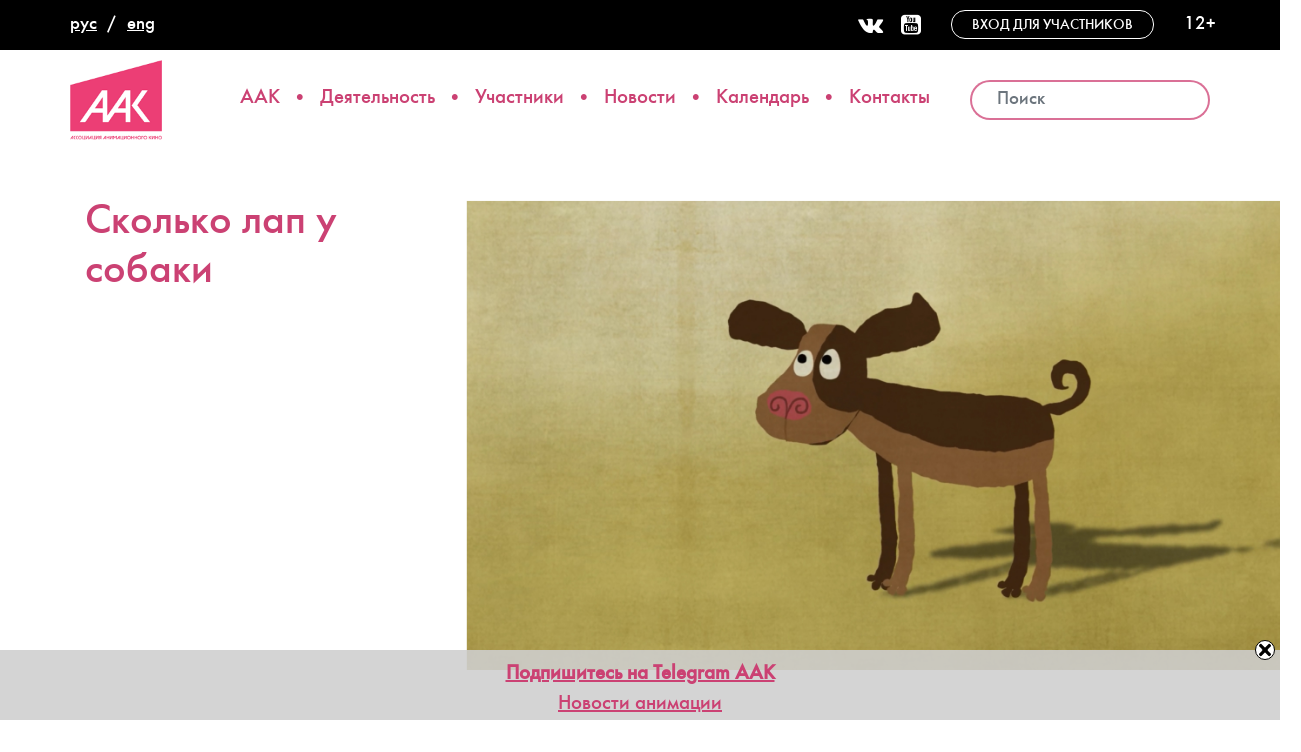

--- FILE ---
content_type: text/html; charset=UTF-8
request_url: https://aakr.ru/skolko-lap-u-sobaki/
body_size: 14123
content:
<!DOCTYPE html>
<html lang="ru-RU">
<head>
    <meta charset="UTF-8">
    <meta http-equiv="X-UA-Compatible" content="IE=edge">
    <meta name="viewport" content="width=device-width, initial-scale=1">
        <link rel="alternate" type="application/rdf+xml" title="RDF mapping" href="https://aakr.ru/feed/rdf/">
    <link rel="alternate" type="application/rss+xml" title="RSS" href="https://aakr.ru/feed/rss/">
    <link rel="alternate" type="application/rss+xml" title="Comments RSS" href="https://aakr.ru/comments/feed/">
    <link rel="shortcut icon" href="https://aakr.ru/wp-content/themes/aakr/i/logo_icon.png" type="image/png">
    <link rel="pingback" href="https://aakr.ru/xmlrpc.php" />

    
    <!--[if lt IE 9]>
    <script src="//html5shiv.googlecode.com/svn/trunk/html5.js"></script>
    <![endif]-->
    
    <title>Сколько лап у собаки &#8212; Ассоциация анимационного кино России</title>
<meta name='robots' content='max-image-preview:large, max-snippet:-1, max-video-preview:-1' />
	<style>img:is([sizes="auto" i], [sizes^="auto," i]) { contain-intrinsic-size: 3000px 1500px }</style>
	<link rel="alternate" href="https://aakr.ru/skolko-lap-u-sobaki/" hreflang="ru" />
<link rel="alternate" href="https://aakr.ru/en/how-many-paws-does-a-dog-have/" hreflang="en" />
<link rel="canonical" href="https://aakr.ru/skolko-lap-u-sobaki/">
<meta name="description" content="Действительно, сколько лап у собаки, если она радостно дает лапу каждому ребенку и взрослому, бегает по двору и играет с ребятами в мяч? Должно быть, очень мног">
<meta property="og:title" content="Сколько лап у собаки &#8212; Ассоциация анимационного кино России">
<meta property="og:type" content="article">
<meta property="og:image" content="https://aakr.ru/wp-content/uploads/2018/05/skolko-lap-u-sobaki.jpg">
<meta property="og:image:width" content="1920">
<meta property="og:image:height" content="1080">
<meta property="og:image:alt" content="Сколько-лап-у-собаки">
<meta property="og:description" content="Действительно, сколько лап у собаки, если она радостно дает лапу каждому ребенку и взрослому, бегает по двору и играет с ребятами в мяч? Должно быть, очень мног">
<meta property="og:url" content="https://aakr.ru/skolko-lap-u-sobaki/">
<meta property="og:locale" content="ru_RU">
<meta property="og:site_name" content="Ассоциация анимационного кино России">
<meta property="article:published_time" content="2018-05-28T14:56:35+03:00">
<meta property="article:modified_time" content="2020-01-09T17:24:12+03:00">
<meta property="og:updated_time" content="2020-01-09T17:24:12+03:00">
<meta property="article:section" content="Фильмы">
<meta name="twitter:card" content="summary_large_image">
<meta name="twitter:image" content="https://aakr.ru/wp-content/uploads/2018/05/skolko-lap-u-sobaki.jpg">
<link rel='dns-prefetch' href='//fonts.googleapis.com' />
<link rel="alternate" type="application/rss+xml" title="Ассоциация анимационного кино России &raquo; Лента комментариев к &laquo;Сколько лап у собаки&raquo;" href="https://aakr.ru/skolko-lap-u-sobaki/feed/" />
<script type="text/javascript">
/* <![CDATA[ */
window._wpemojiSettings = {"baseUrl":"https:\/\/s.w.org\/images\/core\/emoji\/15.0.3\/72x72\/","ext":".png","svgUrl":"https:\/\/s.w.org\/images\/core\/emoji\/15.0.3\/svg\/","svgExt":".svg","source":{"concatemoji":"https:\/\/aakr.ru\/wp-includes\/js\/wp-emoji-release.min.js?ver=6.7.4"}};
/*! This file is auto-generated */
!function(i,n){var o,s,e;function c(e){try{var t={supportTests:e,timestamp:(new Date).valueOf()};sessionStorage.setItem(o,JSON.stringify(t))}catch(e){}}function p(e,t,n){e.clearRect(0,0,e.canvas.width,e.canvas.height),e.fillText(t,0,0);var t=new Uint32Array(e.getImageData(0,0,e.canvas.width,e.canvas.height).data),r=(e.clearRect(0,0,e.canvas.width,e.canvas.height),e.fillText(n,0,0),new Uint32Array(e.getImageData(0,0,e.canvas.width,e.canvas.height).data));return t.every(function(e,t){return e===r[t]})}function u(e,t,n){switch(t){case"flag":return n(e,"\ud83c\udff3\ufe0f\u200d\u26a7\ufe0f","\ud83c\udff3\ufe0f\u200b\u26a7\ufe0f")?!1:!n(e,"\ud83c\uddfa\ud83c\uddf3","\ud83c\uddfa\u200b\ud83c\uddf3")&&!n(e,"\ud83c\udff4\udb40\udc67\udb40\udc62\udb40\udc65\udb40\udc6e\udb40\udc67\udb40\udc7f","\ud83c\udff4\u200b\udb40\udc67\u200b\udb40\udc62\u200b\udb40\udc65\u200b\udb40\udc6e\u200b\udb40\udc67\u200b\udb40\udc7f");case"emoji":return!n(e,"\ud83d\udc26\u200d\u2b1b","\ud83d\udc26\u200b\u2b1b")}return!1}function f(e,t,n){var r="undefined"!=typeof WorkerGlobalScope&&self instanceof WorkerGlobalScope?new OffscreenCanvas(300,150):i.createElement("canvas"),a=r.getContext("2d",{willReadFrequently:!0}),o=(a.textBaseline="top",a.font="600 32px Arial",{});return e.forEach(function(e){o[e]=t(a,e,n)}),o}function t(e){var t=i.createElement("script");t.src=e,t.defer=!0,i.head.appendChild(t)}"undefined"!=typeof Promise&&(o="wpEmojiSettingsSupports",s=["flag","emoji"],n.supports={everything:!0,everythingExceptFlag:!0},e=new Promise(function(e){i.addEventListener("DOMContentLoaded",e,{once:!0})}),new Promise(function(t){var n=function(){try{var e=JSON.parse(sessionStorage.getItem(o));if("object"==typeof e&&"number"==typeof e.timestamp&&(new Date).valueOf()<e.timestamp+604800&&"object"==typeof e.supportTests)return e.supportTests}catch(e){}return null}();if(!n){if("undefined"!=typeof Worker&&"undefined"!=typeof OffscreenCanvas&&"undefined"!=typeof URL&&URL.createObjectURL&&"undefined"!=typeof Blob)try{var e="postMessage("+f.toString()+"("+[JSON.stringify(s),u.toString(),p.toString()].join(",")+"));",r=new Blob([e],{type:"text/javascript"}),a=new Worker(URL.createObjectURL(r),{name:"wpTestEmojiSupports"});return void(a.onmessage=function(e){c(n=e.data),a.terminate(),t(n)})}catch(e){}c(n=f(s,u,p))}t(n)}).then(function(e){for(var t in e)n.supports[t]=e[t],n.supports.everything=n.supports.everything&&n.supports[t],"flag"!==t&&(n.supports.everythingExceptFlag=n.supports.everythingExceptFlag&&n.supports[t]);n.supports.everythingExceptFlag=n.supports.everythingExceptFlag&&!n.supports.flag,n.DOMReady=!1,n.readyCallback=function(){n.DOMReady=!0}}).then(function(){return e}).then(function(){var e;n.supports.everything||(n.readyCallback(),(e=n.source||{}).concatemoji?t(e.concatemoji):e.wpemoji&&e.twemoji&&(t(e.twemoji),t(e.wpemoji)))}))}((window,document),window._wpemojiSettings);
/* ]]> */
</script>
<link rel='stylesheet' id='mec-select2-style-css' href='https://aakr.ru/wp-content/plugins/modern-events-calendar-lite/assets/packages/select2/select2.min.css?ver=7.16.0' type='text/css' media='all' />
<link rel='stylesheet' id='mec-font-icons-css' href='https://aakr.ru/wp-content/plugins/modern-events-calendar-lite/assets/css/iconfonts.css?ver=7.16.0' type='text/css' media='all' />
<link rel='stylesheet' id='mec-frontend-style-css' href='https://aakr.ru/wp-content/plugins/modern-events-calendar-lite/assets/css/frontend.min.css?ver=7.16.0' type='text/css' media='all' />
<link rel='stylesheet' id='mec-tooltip-style-css' href='https://aakr.ru/wp-content/plugins/modern-events-calendar-lite/assets/packages/tooltip/tooltip.css?ver=7.16.0' type='text/css' media='all' />
<link rel='stylesheet' id='mec-tooltip-shadow-style-css' href='https://aakr.ru/wp-content/plugins/modern-events-calendar-lite/assets/packages/tooltip/tooltipster-sideTip-shadow.min.css?ver=7.16.0' type='text/css' media='all' />
<link rel='stylesheet' id='featherlight-css' href='https://aakr.ru/wp-content/plugins/modern-events-calendar-lite/assets/packages/featherlight/featherlight.css?ver=7.16.0' type='text/css' media='all' />
<link rel='stylesheet' id='mec-google-fonts-css' href='//fonts.googleapis.com/css?family=Montserrat%3A400%2C700%7CRoboto%3A100%2C300%2C400%2C700&#038;ver=7.16.0' type='text/css' media='all' />
<link rel='stylesheet' id='mec-lity-style-css' href='https://aakr.ru/wp-content/plugins/modern-events-calendar-lite/assets/packages/lity/lity.min.css?ver=7.16.0' type='text/css' media='all' />
<link rel='stylesheet' id='mec-general-calendar-style-css' href='https://aakr.ru/wp-content/plugins/modern-events-calendar-lite/assets/css/mec-general-calendar.css?ver=7.16.0' type='text/css' media='all' />
<style id='wp-emoji-styles-inline-css' type='text/css'>

	img.wp-smiley, img.emoji {
		display: inline !important;
		border: none !important;
		box-shadow: none !important;
		height: 1em !important;
		width: 1em !important;
		margin: 0 0.07em !important;
		vertical-align: -0.1em !important;
		background: none !important;
		padding: 0 !important;
	}
</style>
<link rel='stylesheet' id='wp-block-library-css' href='https://aakr.ru/wp-includes/css/dist/block-library/style.min.css?ver=6.7.4' type='text/css' media='all' />
<style id='classic-theme-styles-inline-css' type='text/css'>
/*! This file is auto-generated */
.wp-block-button__link{color:#fff;background-color:#32373c;border-radius:9999px;box-shadow:none;text-decoration:none;padding:calc(.667em + 2px) calc(1.333em + 2px);font-size:1.125em}.wp-block-file__button{background:#32373c;color:#fff;text-decoration:none}
</style>
<style id='global-styles-inline-css' type='text/css'>
:root{--wp--preset--aspect-ratio--square: 1;--wp--preset--aspect-ratio--4-3: 4/3;--wp--preset--aspect-ratio--3-4: 3/4;--wp--preset--aspect-ratio--3-2: 3/2;--wp--preset--aspect-ratio--2-3: 2/3;--wp--preset--aspect-ratio--16-9: 16/9;--wp--preset--aspect-ratio--9-16: 9/16;--wp--preset--color--black: #000000;--wp--preset--color--cyan-bluish-gray: #abb8c3;--wp--preset--color--white: #ffffff;--wp--preset--color--pale-pink: #f78da7;--wp--preset--color--vivid-red: #cf2e2e;--wp--preset--color--luminous-vivid-orange: #ff6900;--wp--preset--color--luminous-vivid-amber: #fcb900;--wp--preset--color--light-green-cyan: #7bdcb5;--wp--preset--color--vivid-green-cyan: #00d084;--wp--preset--color--pale-cyan-blue: #8ed1fc;--wp--preset--color--vivid-cyan-blue: #0693e3;--wp--preset--color--vivid-purple: #9b51e0;--wp--preset--gradient--vivid-cyan-blue-to-vivid-purple: linear-gradient(135deg,rgba(6,147,227,1) 0%,rgb(155,81,224) 100%);--wp--preset--gradient--light-green-cyan-to-vivid-green-cyan: linear-gradient(135deg,rgb(122,220,180) 0%,rgb(0,208,130) 100%);--wp--preset--gradient--luminous-vivid-amber-to-luminous-vivid-orange: linear-gradient(135deg,rgba(252,185,0,1) 0%,rgba(255,105,0,1) 100%);--wp--preset--gradient--luminous-vivid-orange-to-vivid-red: linear-gradient(135deg,rgba(255,105,0,1) 0%,rgb(207,46,46) 100%);--wp--preset--gradient--very-light-gray-to-cyan-bluish-gray: linear-gradient(135deg,rgb(238,238,238) 0%,rgb(169,184,195) 100%);--wp--preset--gradient--cool-to-warm-spectrum: linear-gradient(135deg,rgb(74,234,220) 0%,rgb(151,120,209) 20%,rgb(207,42,186) 40%,rgb(238,44,130) 60%,rgb(251,105,98) 80%,rgb(254,248,76) 100%);--wp--preset--gradient--blush-light-purple: linear-gradient(135deg,rgb(255,206,236) 0%,rgb(152,150,240) 100%);--wp--preset--gradient--blush-bordeaux: linear-gradient(135deg,rgb(254,205,165) 0%,rgb(254,45,45) 50%,rgb(107,0,62) 100%);--wp--preset--gradient--luminous-dusk: linear-gradient(135deg,rgb(255,203,112) 0%,rgb(199,81,192) 50%,rgb(65,88,208) 100%);--wp--preset--gradient--pale-ocean: linear-gradient(135deg,rgb(255,245,203) 0%,rgb(182,227,212) 50%,rgb(51,167,181) 100%);--wp--preset--gradient--electric-grass: linear-gradient(135deg,rgb(202,248,128) 0%,rgb(113,206,126) 100%);--wp--preset--gradient--midnight: linear-gradient(135deg,rgb(2,3,129) 0%,rgb(40,116,252) 100%);--wp--preset--font-size--small: 13px;--wp--preset--font-size--medium: 20px;--wp--preset--font-size--large: 36px;--wp--preset--font-size--x-large: 42px;--wp--preset--spacing--20: 0.44rem;--wp--preset--spacing--30: 0.67rem;--wp--preset--spacing--40: 1rem;--wp--preset--spacing--50: 1.5rem;--wp--preset--spacing--60: 2.25rem;--wp--preset--spacing--70: 3.38rem;--wp--preset--spacing--80: 5.06rem;--wp--preset--shadow--natural: 6px 6px 9px rgba(0, 0, 0, 0.2);--wp--preset--shadow--deep: 12px 12px 50px rgba(0, 0, 0, 0.4);--wp--preset--shadow--sharp: 6px 6px 0px rgba(0, 0, 0, 0.2);--wp--preset--shadow--outlined: 6px 6px 0px -3px rgba(255, 255, 255, 1), 6px 6px rgba(0, 0, 0, 1);--wp--preset--shadow--crisp: 6px 6px 0px rgba(0, 0, 0, 1);}:where(.is-layout-flex){gap: 0.5em;}:where(.is-layout-grid){gap: 0.5em;}body .is-layout-flex{display: flex;}.is-layout-flex{flex-wrap: wrap;align-items: center;}.is-layout-flex > :is(*, div){margin: 0;}body .is-layout-grid{display: grid;}.is-layout-grid > :is(*, div){margin: 0;}:where(.wp-block-columns.is-layout-flex){gap: 2em;}:where(.wp-block-columns.is-layout-grid){gap: 2em;}:where(.wp-block-post-template.is-layout-flex){gap: 1.25em;}:where(.wp-block-post-template.is-layout-grid){gap: 1.25em;}.has-black-color{color: var(--wp--preset--color--black) !important;}.has-cyan-bluish-gray-color{color: var(--wp--preset--color--cyan-bluish-gray) !important;}.has-white-color{color: var(--wp--preset--color--white) !important;}.has-pale-pink-color{color: var(--wp--preset--color--pale-pink) !important;}.has-vivid-red-color{color: var(--wp--preset--color--vivid-red) !important;}.has-luminous-vivid-orange-color{color: var(--wp--preset--color--luminous-vivid-orange) !important;}.has-luminous-vivid-amber-color{color: var(--wp--preset--color--luminous-vivid-amber) !important;}.has-light-green-cyan-color{color: var(--wp--preset--color--light-green-cyan) !important;}.has-vivid-green-cyan-color{color: var(--wp--preset--color--vivid-green-cyan) !important;}.has-pale-cyan-blue-color{color: var(--wp--preset--color--pale-cyan-blue) !important;}.has-vivid-cyan-blue-color{color: var(--wp--preset--color--vivid-cyan-blue) !important;}.has-vivid-purple-color{color: var(--wp--preset--color--vivid-purple) !important;}.has-black-background-color{background-color: var(--wp--preset--color--black) !important;}.has-cyan-bluish-gray-background-color{background-color: var(--wp--preset--color--cyan-bluish-gray) !important;}.has-white-background-color{background-color: var(--wp--preset--color--white) !important;}.has-pale-pink-background-color{background-color: var(--wp--preset--color--pale-pink) !important;}.has-vivid-red-background-color{background-color: var(--wp--preset--color--vivid-red) !important;}.has-luminous-vivid-orange-background-color{background-color: var(--wp--preset--color--luminous-vivid-orange) !important;}.has-luminous-vivid-amber-background-color{background-color: var(--wp--preset--color--luminous-vivid-amber) !important;}.has-light-green-cyan-background-color{background-color: var(--wp--preset--color--light-green-cyan) !important;}.has-vivid-green-cyan-background-color{background-color: var(--wp--preset--color--vivid-green-cyan) !important;}.has-pale-cyan-blue-background-color{background-color: var(--wp--preset--color--pale-cyan-blue) !important;}.has-vivid-cyan-blue-background-color{background-color: var(--wp--preset--color--vivid-cyan-blue) !important;}.has-vivid-purple-background-color{background-color: var(--wp--preset--color--vivid-purple) !important;}.has-black-border-color{border-color: var(--wp--preset--color--black) !important;}.has-cyan-bluish-gray-border-color{border-color: var(--wp--preset--color--cyan-bluish-gray) !important;}.has-white-border-color{border-color: var(--wp--preset--color--white) !important;}.has-pale-pink-border-color{border-color: var(--wp--preset--color--pale-pink) !important;}.has-vivid-red-border-color{border-color: var(--wp--preset--color--vivid-red) !important;}.has-luminous-vivid-orange-border-color{border-color: var(--wp--preset--color--luminous-vivid-orange) !important;}.has-luminous-vivid-amber-border-color{border-color: var(--wp--preset--color--luminous-vivid-amber) !important;}.has-light-green-cyan-border-color{border-color: var(--wp--preset--color--light-green-cyan) !important;}.has-vivid-green-cyan-border-color{border-color: var(--wp--preset--color--vivid-green-cyan) !important;}.has-pale-cyan-blue-border-color{border-color: var(--wp--preset--color--pale-cyan-blue) !important;}.has-vivid-cyan-blue-border-color{border-color: var(--wp--preset--color--vivid-cyan-blue) !important;}.has-vivid-purple-border-color{border-color: var(--wp--preset--color--vivid-purple) !important;}.has-vivid-cyan-blue-to-vivid-purple-gradient-background{background: var(--wp--preset--gradient--vivid-cyan-blue-to-vivid-purple) !important;}.has-light-green-cyan-to-vivid-green-cyan-gradient-background{background: var(--wp--preset--gradient--light-green-cyan-to-vivid-green-cyan) !important;}.has-luminous-vivid-amber-to-luminous-vivid-orange-gradient-background{background: var(--wp--preset--gradient--luminous-vivid-amber-to-luminous-vivid-orange) !important;}.has-luminous-vivid-orange-to-vivid-red-gradient-background{background: var(--wp--preset--gradient--luminous-vivid-orange-to-vivid-red) !important;}.has-very-light-gray-to-cyan-bluish-gray-gradient-background{background: var(--wp--preset--gradient--very-light-gray-to-cyan-bluish-gray) !important;}.has-cool-to-warm-spectrum-gradient-background{background: var(--wp--preset--gradient--cool-to-warm-spectrum) !important;}.has-blush-light-purple-gradient-background{background: var(--wp--preset--gradient--blush-light-purple) !important;}.has-blush-bordeaux-gradient-background{background: var(--wp--preset--gradient--blush-bordeaux) !important;}.has-luminous-dusk-gradient-background{background: var(--wp--preset--gradient--luminous-dusk) !important;}.has-pale-ocean-gradient-background{background: var(--wp--preset--gradient--pale-ocean) !important;}.has-electric-grass-gradient-background{background: var(--wp--preset--gradient--electric-grass) !important;}.has-midnight-gradient-background{background: var(--wp--preset--gradient--midnight) !important;}.has-small-font-size{font-size: var(--wp--preset--font-size--small) !important;}.has-medium-font-size{font-size: var(--wp--preset--font-size--medium) !important;}.has-large-font-size{font-size: var(--wp--preset--font-size--large) !important;}.has-x-large-font-size{font-size: var(--wp--preset--font-size--x-large) !important;}
:where(.wp-block-post-template.is-layout-flex){gap: 1.25em;}:where(.wp-block-post-template.is-layout-grid){gap: 1.25em;}
:where(.wp-block-columns.is-layout-flex){gap: 2em;}:where(.wp-block-columns.is-layout-grid){gap: 2em;}
:root :where(.wp-block-pullquote){font-size: 1.5em;line-height: 1.6;}
</style>
<link rel='stylesheet' id='contact-form-7-css' href='https://aakr.ru/wp-content/plugins/contact-form-7/includes/css/styles.css?ver=6.1.4' type='text/css' media='all' />
<link rel='stylesheet' id='swnza_css-css' href='https://aakr.ru/wp-content/plugins/sitewide-notice-wp/css/swnza.css?ver=6.7.4' type='text/css' media='all' />
<link rel='stylesheet' id='owl.carousel.css-css' href='https://aakr.ru/wp-content/plugins/slider-bws/css/owl.carousel.css?ver=2.3.4' type='text/css' media='all' />
<link rel='stylesheet' id='owl.theme.default.css-css' href='https://aakr.ru/wp-content/plugins/slider-bws/css/owl.theme.default.css?ver=2.3.4' type='text/css' media='all' />
<link rel='stylesheet' id='dashicons-css' href='https://aakr.ru/wp-includes/css/dashicons.min.css?ver=6.7.4' type='text/css' media='all' />
<link rel='stylesheet' id='sldr_stylesheet-css' href='https://aakr.ru/wp-content/plugins/slider-bws/css/frontend_style.css?ver=1.1.2' type='text/css' media='all' />
<link rel='stylesheet' id='video_popup_main_style-css' href='https://aakr.ru/wp-content/plugins/video-popup/assets/css/videoPopup.css?ver=2.0.3' type='text/css' media='all' />
<link rel='stylesheet' id='bs-css' href='https://aakr.ru/wp-content/themes/aakr/css/bootstrap.min.css?ver=6.7.4' type='text/css' media='all' />
<link rel='stylesheet' id='owl-css' href='https://aakr.ru/wp-content/themes/aakr/css/owl/owl.carousel.min.css?ver=6.7.4' type='text/css' media='all' />
<link rel='stylesheet' id='slick-css' href='https://aakr.ru/wp-content/themes/aakr/slick/slick.css?ver=6.7.4' type='text/css' media='all' />
<link rel='stylesheet' id='slick-theme-css' href='https://aakr.ru/wp-content/themes/aakr/slick/slick-theme.css?ver=6.7.4' type='text/css' media='all' />
<link rel='stylesheet' id='fontawesome-css' href='https://aakr.ru/wp-content/themes/aakr/css/font-awesome.min.css?ver=1.0' type='text/css' media='all' />
<link rel='stylesheet' id='main-css' href='https://aakr.ru/wp-content/themes/aakr/style.css?ver=6.7.4' type='text/css' media='all' />
<script type="text/javascript" src="https://aakr.ru/wp-includes/js/jquery/jquery.min.js?ver=3.7.1" id="jquery-core-js"></script>
<script type="text/javascript" src="https://aakr.ru/wp-includes/js/jquery/jquery-migrate.min.js?ver=3.4.1" id="jquery-migrate-js"></script>
<script type="text/javascript" id="video_popup_main_modal-js-extra">
/* <![CDATA[ */
var theVideoPopupGeneralOptions = {"wrap_close":"false","no_cookie":"false","debug":"0"};
/* ]]> */
</script>
<script type="text/javascript" src="https://aakr.ru/wp-content/plugins/video-popup/assets/js/videoPopup.js?ver=2.0.3" id="video_popup_main_modal-js"></script>
<link rel="https://api.w.org/" href="https://aakr.ru/wp-json/" /><link rel="alternate" title="JSON" type="application/json" href="https://aakr.ru/wp-json/wp/v2/posts/1066" /><link rel="EditURI" type="application/rsd+xml" title="RSD" href="https://aakr.ru/xmlrpc.php?rsd" />
<link rel='shortlink' href='https://aakr.ru/?p=1066' />
<link rel="alternate" title="oEmbed (JSON)" type="application/json+oembed" href="https://aakr.ru/wp-json/oembed/1.0/embed?url=https%3A%2F%2Faakr.ru%2Fskolko-lap-u-sobaki%2F&#038;lang=ru" />
<link rel="alternate" title="oEmbed (XML)" type="text/xml+oembed" href="https://aakr.ru/wp-json/oembed/1.0/embed?url=https%3A%2F%2Faakr.ru%2Fskolko-lap-u-sobaki%2F&#038;format=xml&#038;lang=ru" />
<script type="text/javascript">
(function(url){
	if(/(?:Chrome\/26\.0\.1410\.63 Safari\/537\.31|WordfenceTestMonBot)/.test(navigator.userAgent)){ return; }
	var addEvent = function(evt, handler) {
		if (window.addEventListener) {
			document.addEventListener(evt, handler, false);
		} else if (window.attachEvent) {
			document.attachEvent('on' + evt, handler);
		}
	};
	var removeEvent = function(evt, handler) {
		if (window.removeEventListener) {
			document.removeEventListener(evt, handler, false);
		} else if (window.detachEvent) {
			document.detachEvent('on' + evt, handler);
		}
	};
	var evts = 'contextmenu dblclick drag dragend dragenter dragleave dragover dragstart drop keydown keypress keyup mousedown mousemove mouseout mouseover mouseup mousewheel scroll'.split(' ');
	var logHuman = function() {
		if (window.wfLogHumanRan) { return; }
		window.wfLogHumanRan = true;
		var wfscr = document.createElement('script');
		wfscr.type = 'text/javascript';
		wfscr.async = true;
		wfscr.src = url + '&r=' + Math.random();
		(document.getElementsByTagName('head')[0]||document.getElementsByTagName('body')[0]).appendChild(wfscr);
		for (var i = 0; i < evts.length; i++) {
			removeEvent(evts[i], logHuman);
		}
	};
	for (var i = 0; i < evts.length; i++) {
		addEvent(evts[i], logHuman);
	}
})('//aakr.ru/?wordfence_lh=1&hid=079B930EF7D425F20E98B3C0619A9062');
</script><style>:root,::before,::after{--mec-color-skin: #cb4173;--mec-color-skin-rgba-1: rgba(203,65,115,.25);--mec-color-skin-rgba-2: rgba(203,65,115,.5);--mec-color-skin-rgba-3: rgba(203,65,115,.75);--mec-color-skin-rgba-4: rgba(203,65,115,.11);--mec-container-normal-width: 1196px;--mec-container-large-width: 1690px;--mec-fes-main-color: #40d9f1;--mec-fes-main-color-rgba-1: rgba(64, 217, 241, 0.12);--mec-fes-main-color-rgba-2: rgba(64, 217, 241, 0.23);--mec-fes-main-color-rgba-3: rgba(64, 217, 241, 0.03);--mec-fes-main-color-rgba-4: rgba(64, 217, 241, 0.3);--mec-fes-main-color-rgba-5: rgb(64 217 241 / 7%);--mec-fes-main-color-rgba-6: rgba(64, 217, 241, 0.2);--mec-fluent-main-color: #ade7ff;--mec-fluent-main-color-rgba-1: rgba(173, 231, 255, 0.3);--mec-fluent-main-color-rgba-2: rgba(173, 231, 255, 0.8);--mec-fluent-main-color-rgba-3: rgba(173, 231, 255, 0.1);--mec-fluent-main-color-rgba-4: rgba(173, 231, 255, 0.2);--mec-fluent-main-color-rgba-5: rgba(173, 231, 255, 0.7);--mec-fluent-main-color-rgba-6: rgba(173, 231, 255, 0.7);--mec-fluent-bold-color: #00acf8;--mec-fluent-bg-hover-color: #ebf9ff;--mec-fluent-bg-color: #f5f7f8;--mec-fluent-second-bg-color: #d6eef9;}</style><style>.mec-wrap.colorskin-custom#mec_skin_31916 .mec-calendar-events-side{
display:none}
#mec_skin_31919{
padding-top:0}
.calendar-grid{
display:grid;
grid-template-columns:430px auto;
gap:30px;
padding-top:30px;
}
.mec-wrap.colorskin-custom#mec_skin_31916{
padding-top:24px;
}

.mec-calendar .mec-calendar-events-side .mec-table-side-day {	
    font-size: 18px;
	padding:3px 5px 0;
}
.mec-month-divider {
text-align: center;
margin: 0;
}
.page article .mec-month-divider h5{
font-size:22px;
}
.mec-event-list-minimal .mec-event-title {
font-size: 15px;
}
.mec-event-list-minimal .mec-event-date span {
font-size: 20px;
}
.mec-event-article + .mec-month-divider{
margin-top:50px;
}
.mec-wrap .mec-labels-normal .mec-expired-normal-label {
    background-color: #eee;
    color:#333;
}
@media only screen and (max-width: 479px) {
.calendar-grid{
grid-template-columns:1fr;
gap:0;
}
.mec-event-list-minimal .mec-event-date:nth-child(2) {
 margin: 8px auto;
}
.page article h5 {
font-size: 1.2em;
}
}
@media only screen and (min-width: 961px) {
.mec-wrap.mec-sm959 .mec-calendar:not(.mec-event-calendar-classic):not(.mec-calendar-weekly) .mec-calendar-side {
width: 100%;
}
.mec-wrap.mec-sm959 .mec-calendar:not(.mec-event-calendar-classic):not(.mec-calendar-weekly) .mec-calendar-header {
position: relative;
width: 100%;
margin-top: 30px;
margin-bottom: 20px;
padding-top: 20px;
}
}
</style>    
    <!-- Yandex.Metrika counter -->
    <script type="text/javascript">
       (function(m,e,t,r,i,k,a){m[i]=m[i]||function(){(m[i].a=m[i].a||[]).push(arguments)};
       m[i].l=1*new Date();k=e.createElement(t),a=e.getElementsByTagName(t)[0],k.async=1,k.src=r,a.parentNode.insertBefore(k,a)})
       (window, document, "script", "https://mc.yandex.ru/metrika/tag.js", "ym");

       ym(52759117, "init", {
            clickmap:true,
            trackLinks:true,
            accurateTrackBounce:true,
            webvisor:true
       });
    </script>
    <noscript><div><img src="https://mc.yandex.ru/watch/52759117" style="position:absolute; left:-9999px;" alt="" /></div></noscript>
    <!-- /Yandex.Metrika counter -->

</head>
<body class="post-template-default single single-post postid-1066 single-format-standard gllr_clean-wp-template mec-theme-aakr">
    <div class="subheader container-fluid">
        <div class="row">
            <div class="col-md-1 langswitcher h100">
                <ul>	<li class="lang-item lang-item-2 lang-item-ru current-lang lang-item-first"><a lang="ru-RU" hreflang="ru-RU" href="https://aakr.ru/skolko-lap-u-sobaki/" aria-current="true">рус</a></li>
	<li class="lang-item lang-item-5 lang-item-en"><a lang="en-US" hreflang="en-US" href="https://aakr.ru/en/how-many-paws-does-a-dog-have/">eng</a></li>
</ul>
            </div>
            <div class="col-md-11 h100 suptop">
                <div class="socialmedia soc_desktop">
                    <a href="https://vk.com/af_assosiation"><i class="fa fa-vk fa-2x"></i></a>
                    <a href="https://www.youtube.com/user/aakrchannel/"><i class="fa fa-youtube-square fa-2x"></i></a>
                </div>
                <div class="entrance">
                    <a href="/wp-admin/" target="_blank">
                        Вход для участников                    </a>
                </div>
                <p>12+</p>
            </div>
        </div>
    </div>

    <header>
        <div class="container">
            <div class="row topline">
                <div class="logo-cell">
                    <a href="/" class="logo"></a>
                </div>
                <div class="navi">
                    <nav class="navbar navbar-default desktop_navi">
                        <div class="navbar-header">
                            <button type="button" class="navbar-toggle collapsed" data-toggle="collapse" data-target="#topnav" aria-expanded="false">
                                <span class="sr-only">Меню</span>
                                <span class="icon-bar"></span>
                                <span class="icon-bar"></span>
                                <span class="icon-bar"></span>
                            </button>
                        </div>

                        <div class="collapse navbar-collapse" id="topnav">
                            <ul id="top-nav-ul" class="nav navbar-nav top-menu"><li id="menu-item-138" class="menu-item menu-item-type-post_type menu-item-object-page menu-item-138"><a href="https://aakr.ru/about/">ААК</a></li>
<li id="menu-item-22855" class="menu-item menu-item-type-post_type menu-item-object-page menu-item-22855"><a href="https://aakr.ru/activities/">Деятельность</a></li>
<li id="menu-item-13532" class="menu-item menu-item-type-taxonomy menu-item-object-category menu-item-13532"><a href="https://aakr.ru/category/studios/">Участники</a></li>
<li id="menu-item-13" class="menu-item menu-item-type-taxonomy menu-item-object-category menu-item-13"><a href="https://aakr.ru/category/news/">Новости</a></li>
<li id="menu-item-32400" class="menu-item menu-item-type-post_type menu-item-object-page menu-item-32400"><a href="https://aakr.ru/calendar/">Календарь</a></li>
<li id="menu-item-22856" class="menu-item menu-item-type-post_type menu-item-object-page menu-item-22856"><a href="https://aakr.ru/contacts/">Контакты</a></li>
</ul>
                            <!-- Подменю "О компании" -->
                            <div id="about-submenu">
                                <ul id="about_subnavi" class="sub-menu"><li id="menu-item-383" class="menu-item menu-item-type-post_type menu-item-object-page menu-item-383"><a href="https://aakr.ru/about/">Об Ассоциации</a></li>
<li id="menu-item-14385" class="menu-item menu-item-type-post_type menu-item-object-page menu-item-14385"><a href="https://aakr.ru/about/history/">История</a></li>
<li id="menu-item-14384" class="menu-item menu-item-type-post_type menu-item-object-page menu-item-14384"><a href="https://aakr.ru/about/mission/">Миссия</a></li>
<li id="menu-item-32399" class="menu-item menu-item-type-post_type menu-item-object-page menu-item-32399"><a href="https://aakr.ru/management/">Руководство</a></li>
<li id="menu-item-15661" class="menu-item menu-item-type-custom menu-item-object-custom menu-item-15661"><a href="https://aakr.ru/wp-content/uploads/2025/12/reestr-57-na-osnovanii-protokola-68-p-ot-02.12.2025-1.pdf">Реестр участников</a></li>
<li id="menu-item-373" class="menu-item menu-item-type-post_type menu-item-object-page menu-item-373"><a href="https://aakr.ru/entry/">Вступление в Ассоциацию</a></li>
<li id="menu-item-2958" class="menu-item menu-item-type-post_type menu-item-object-page menu-item-2958"><a href="https://aakr.ru/presentations/">Ежегодные отчёты</a></li>
<li id="menu-item-21454" class="menu-item menu-item-type-post_type menu-item-object-page menu-item-21454"><a href="https://aakr.ru/about/press/">Пресса</a></li>
<li id="menu-item-24181" class="menu-item menu-item-type-post_type menu-item-object-page menu-item-24181"><a href="https://aakr.ru/partners/">Партнеры</a></li>
</ul>                            </div>

                            <!-- Подменю "Деятельность" -->
                            <div id="activity-submenu">
                                <ul id="activity_subnavi" class="sub-menu"><li id="menu-item-23275" class="menu-item menu-item-type-post_type menu-item-object-page menu-item-23275"><a href="https://aakr.ru/goverment/">Работа с государственными структурами</a></li>
<li id="menu-item-24341" class="menu-item menu-item-type-post_type menu-item-object-page menu-item-24341"><a href="https://aakr.ru/international-promotion/">Международное продвижение</a></li>
<li id="menu-item-23276" class="menu-item menu-item-type-post_type menu-item-object-page menu-item-23276"><a href="https://aakr.ru/about/projects/">Проекты</a></li>
<li id="menu-item-23277" class="menu-item menu-item-type-post_type menu-item-object-page menu-item-23277"><a href="https://aakr.ru/about/professional-standards/">Профессиональные стандарты</a></li>
<li id="menu-item-24342" class="menu-item menu-item-type-post_type menu-item-object-page menu-item-24342"><a href="https://aakr.ru/animatika-resulting-review/">Фестиваль «Аниматика»</a></li>
<li id="menu-item-37334" class="menu-item menu-item-type-post_type menu-item-object-page menu-item-37334"><a href="https://aakr.ru/multanima/">МультАнима</a></li>
<li id="menu-item-37322" class="menu-item menu-item-type-post_type menu-item-object-page menu-item-37322"><a href="https://aakr.ru/soglashenija-2/">Соглашения</a></li>
<li id="menu-item-38630" class="menu-item menu-item-type-post_type menu-item-object-page menu-item-38630"><a href="https://aakr.ru/activities/mediabank/">Медиабанк</a></li>
</ul>                            </div>

                            <!-- Подменю "Руководство" -->
                            <div id="direction-submenu">
                                                            </div>

                            
                        </div><!-- /.navbar-collapse -->
                    </nav>

                                            <div class="header-search header-search-desktop">
                            <form role="search" method="get" class="search-form form-inline" action="https://aakr.ru/">
	<div class="form-group">
		<label class="sr-only" for="search-field">Поиск</label>
		<input type="search" class="form-control input-sm" id="search-field" placeholder="Поиск" value="" name="s">
	</div>
	<button type="submit" class="btn btn-default btn-sm">Искать</button>
</form>                        </div>
                    
                </div><!-- /.navi -->
            </div>
        </div>
    </header>
<section>

	<div class="container" id="post-1066" class="post-1066 post type-post status-publish format-standard has-post-thumbnail hentry category-movies">
		<div class="row info-slider">
			
			<div class="col-md-4 studio_info">				<h1>Сколько лап у собаки</h1>
			</div>
			
			<div class="col-md-8 studio_slider">			 		
								<img width="1920" height="1080" src="https://aakr.ru/wp-content/uploads/2018/05/skolko-lap-u-sobaki.jpg" class="attachment-full size-full wp-post-image" alt="Сколько лап у собаки" decoding="async" fetchpriority="high" srcset="https://aakr.ru/wp-content/uploads/2018/05/skolko-lap-u-sobaki.jpg 1920w, https://aakr.ru/wp-content/uploads/2018/05/skolko-lap-u-sobaki-768x432.jpg 768w, https://aakr.ru/wp-content/uploads/2018/05/skolko-lap-u-sobaki-250x141.jpg 250w" sizes="(max-width: 1920px) 100vw, 1920px" />								 			</div>
		</div>
		
		<div class="row">
			
			<div class="col-md-4 studio_news">									<h3>Студии</h3>
													<div class="film_studio">
								<a href="https://aakr.ru/kinostudija-sojuzmultfilm/" class="film_studio_name">Киностудия «Союзмультфильм»</a>
								<a href="https://aakr.ru/kinostudija-sojuzmultfilm/" class="film_studio_logo"><img width="250" height="163" src="https://aakr.ru/wp-content/uploads/2018/01/logotip-kinostudii-sojuzmultfilm-250x163.png" class="attachment-post-thumbnail size-post-thumbnail wp-post-image" alt="Логотип киностудии Союзмультфильм" decoding="async" srcset="https://aakr.ru/wp-content/uploads/2018/01/logotip-kinostudii-sojuzmultfilm-250x163.png 250w, https://aakr.ru/wp-content/uploads/2018/01/logotip-kinostudii-sojuzmultfilm-768x501.png 768w, https://aakr.ru/wp-content/uploads/2018/01/logotip-kinostudii-sojuzmultfilm.png 1200w" sizes="(max-width: 250px) 100vw, 250px" /></a>
							</div>
									
			</div>
			
			<div class="col-md-8 studio_main">								<div class="film_properties">
					<div>
					<div class="film_prop"><span>Год:</span>&nbsp;2014</div>						
				
				<div class="studio_about">
					<p>Действительно, сколько лап у собаки, если она радостно дает лапу каждому ребенку и взрослому, бегает по двору и играет с ребятами в мяч? Должно быть, очень много, если лап хватает на всех. Веселый мультфильм Бориса Коршунова, поставленный по стихотворению Наталии Абрамовой.</p>
				</div>
				
													
				
																	
			</div>
		</div>
		
</div>	
</section>
	<footer>
		<div class="container">
			<div class="row subscribe">
				<div class="col-md-12">
					<h2>Подпишитесь на новости ассоциации</h2>
										
<div class="wpcf7 no-js" id="wpcf7-f9291-o1" lang="ru-RU" dir="ltr" data-wpcf7-id="9291">
<div class="screen-reader-response"><p role="status" aria-live="polite" aria-atomic="true"></p> <ul></ul></div>
<form action="/skolko-lap-u-sobaki/#wpcf7-f9291-o1" method="post" class="wpcf7-form init" aria-label="Контактная форма" novalidate="novalidate" data-status="init">
<fieldset class="hidden-fields-container"><input type="hidden" name="_wpcf7" value="9291" /><input type="hidden" name="_wpcf7_version" value="6.1.4" /><input type="hidden" name="_wpcf7_locale" value="ru_RU" /><input type="hidden" name="_wpcf7_unit_tag" value="wpcf7-f9291-o1" /><input type="hidden" name="_wpcf7_container_post" value="0" /><input type="hidden" name="_wpcf7_posted_data_hash" value="" />
</fieldset>
<div class="validate">
	<div>
		<p><span class="wpcf7-form-control-wrap" data-name="your-email"><input size="40" maxlength="400" class="wpcf7-form-control wpcf7-email wpcf7-validates-as-required wpcf7-text wpcf7-validates-as-email" aria-required="true" aria-invalid="false" placeholder="Email" value="" type="email" name="your-email" /></span>
		</p>
	</div>
	<div>
		<p><input class="wpcf7-form-control wpcf7-submit has-spinner" type="submit" value="Подписаться" />
		</p>
	</div>
</div><p style="display: none !important;" class="akismet-fields-container" data-prefix="_wpcf7_ak_"><label>&#916;<textarea name="_wpcf7_ak_hp_textarea" cols="45" rows="8" maxlength="100"></textarea></label><input type="hidden" id="ak_js_1" name="_wpcf7_ak_js" value="114"/><script>document.getElementById( "ak_js_1" ).setAttribute( "value", ( new Date() ).getTime() );</script></p><div class="wpcf7-response-output" aria-hidden="true"></div>
</form>
</div>
				</div>
			</div>
		
			<div class="row footline">
				<div class="col-md-12">
					<p>© Russian Animated Film Association. <a href="/about/#contacts">Контакты</a></p>
				</div>
			</div>
			
		<div class="row footline supafooter">
	<div class="col-md-12">
		<p class="small">
			Свидетельство о регистрации СМИ ЭЛ № ФС77-52647 выдано Федеральной службой по надзору в сфере связи, информационных технологий и массовых коммуникаций (Роскомнадзор) 25 января 2013 года.<br>
			Учредитель: Ассоциация анимационного кино.<br>
			Администратор сайта — Елизавета Махонина, 
			<a href="mailto:curilova.elizaveta@yandex.ru" style="color:#ffffff;">
				curilova.elizaveta@yandex.ru
			</a>
		</p>
	</div>
</div>
		</div>
	</footer>

            <!-- SiteWide Notice WP Cookies -->
            <script type="text/javascript">
                jQuery(document).ready(function($){
                    if( Cookies.get('swnza_hide_banner_cookie') != 1 ) {
                        $('.swnza_banner').show();
                    }

                    $('#swnza_close_button_link').click(function(){
                    Cookies.set('swnza_hide_banner_cookie', 1, { expires: 1, path: '/' }); //expire the cookie after 24 hours.
                    $('.swnza_banner').hide();
                    });
                });
            </script>

          

            <!-- SiteWide Notice WP Custom CSS -->
                <style type="text/css">
                    .swnza_banner{
                        position:fixed;
                        min-height:50px;
                        height:auto;
                        width:100%;
                        background:rgba(206,206,206,0.88);
                        padding-top:10px;
                        z-index:999;
                        display:block;
                    }  

                     
                        .swnza_banner{ bottom:0; }
                        .swnza_close_button { top:-10px;}
                       

                    .swnza_banner p {
                        color: rgba(0,0,0,1);
                        text-align:center;
                        z-index:1000;
                        font-size:20px;
                        display:block;
                        margin: 0;
                    }

                                        .swnza_close_button{
                        display:block;
                        position:absolute;
                        right:5px;
                        width:20px;
                        height:20px;
                        background:url("https://aakr.ru/wp-content/plugins/sitewide-notice-wp/images/close-button.svg") no-repeat center center;
                        background-color:white;
                        border-radius:100px;
                        border: 1px solid #000;
                    }

                    .swnza_close_button:hover{
                        cursor: pointer;
                    }

                
                    #swnza_banner_text{
                        margin-top:0;
                    }

                                </style>
                
                <div class="swnza_banner" id="swnza_banner_id" style="display:none;">
                <p id="swnza_banner_text"><a href="https://t.me/russiananimatedfilmsassosiation"><strong>Под­пи­шитесь на Telegram AAK</strong><br> Но­вос­ти ани­мации</a></p>
                <a id="swnza_close_button_link" class="swnza_close_button"></a>
                </div>
        <script type="application/ld+json" id="slim-seo-schema">{"@context":"https://schema.org","@graph":[{"@type":"WebSite","@id":"https://aakr.ru/#website","url":"https://aakr.ru/","name":"Ассоциация анимационного кино России","inLanguage":"ru-RU","potentialAction":{"@id":"https://aakr.ru/#searchaction"},"publisher":{"@id":"https://aakr.ru/#organization"}},{"@type":"SearchAction","@id":"https://aakr.ru/#searchaction","target":"https://aakr.ru/?s={search_term_string}","query-input":"required name=search_term_string"},{"@type":"BreadcrumbList","name":"Цепочки навигации","@id":"https://aakr.ru/skolko-lap-u-sobaki/#breadcrumblist","itemListElement":[{"@type":"ListItem","position":1,"name":"Главная","item":"https://aakr.ru/"},{"@type":"ListItem","position":2,"name":"Фильмы","item":"https://aakr.ru/category/movies/"},{"@type":"ListItem","position":3,"name":"Сколько лап у собаки"}]},{"@type":"WebPage","@id":"https://aakr.ru/skolko-lap-u-sobaki/#webpage","url":"https://aakr.ru/skolko-lap-u-sobaki/","inLanguage":"ru-RU","name":"Сколько лап у собаки &#8212; Ассоциация анимационного кино России","description":"Действительно, сколько лап у собаки, если она радостно дает лапу каждому ребенку и взрослому, бегает по двору и играет с ребятами в мяч? Должно быть, очень мног","datePublished":"2018-05-28T14:56:35+03:00","dateModified":"2020-01-09T17:24:12+03:00","isPartOf":{"@id":"https://aakr.ru/#website"},"breadcrumb":{"@id":"https://aakr.ru/skolko-lap-u-sobaki/#breadcrumblist"},"potentialAction":{"@id":"https://aakr.ru/skolko-lap-u-sobaki/#readaction"},"primaryImageOfPage":{"@id":"https://aakr.ru/skolko-lap-u-sobaki/#thumbnail"},"image":{"@id":"https://aakr.ru/skolko-lap-u-sobaki/#thumbnail"}},{"@type":"ReadAction","@id":"https://aakr.ru/skolko-lap-u-sobaki/#readaction","target":"https://aakr.ru/skolko-lap-u-sobaki/"},{"@type":"Organization","@id":"https://aakr.ru/#organization","url":"https://aakr.ru/","name":"Ассоциация анимационного кино России"},{"@type":"ImageObject","@id":"https://aakr.ru/skolko-lap-u-sobaki/#thumbnail","url":"https://aakr.ru/wp-content/uploads/2018/05/skolko-lap-u-sobaki.jpg","contentUrl":"https://aakr.ru/wp-content/uploads/2018/05/skolko-lap-u-sobaki.jpg","width":1920,"height":1080},{"@type":"Article","@id":"https://aakr.ru/skolko-lap-u-sobaki/#article","url":"https://aakr.ru/skolko-lap-u-sobaki/","headline":"Сколько лап у собаки","datePublished":"2018-05-28T14:56:35+03:00","dateModified":"2020-01-09T17:24:12+03:00","articleSection":["Фильмы"],"isPartOf":{"@id":"https://aakr.ru/skolko-lap-u-sobaki/#webpage"},"mainEntityOfPage":{"@id":"https://aakr.ru/skolko-lap-u-sobaki/#webpage"},"image":{"@id":"https://aakr.ru/skolko-lap-u-sobaki/#thumbnail"},"publisher":{"@id":"https://aakr.ru/#organization"},"author":{"@id":"https://aakr.ru/#/schema/person/b8829cefa8b5a300c765c7c0c41e0180"}},{"@type":"Person","@id":"https://aakr.ru/#/schema/person/b8829cefa8b5a300c765c7c0c41e0180","url":"https://souzmult.ru/","name":"souzmultfilm","image":"https://secure.gravatar.com/avatar/8fbf37fdcc10ef35c8525428b72cf53b?s=96&d=mm&r=g"}]}</script><link rel='stylesheet' id='gllr_stylesheet-css' href='https://aakr.ru/wp-content/plugins/gallery-plugin/css/frontend_style.css?ver=4.7.6' type='text/css' media='all' />
<link rel='stylesheet' id='gllr_fancybox_stylesheet-css' href='https://aakr.ru/wp-content/plugins/gallery-plugin/fancybox/jquery.fancybox.min.css?ver=4.7.6' type='text/css' media='all' />
<script type="text/javascript" src="https://aakr.ru/wp-includes/js/jquery/ui/core.min.js?ver=1.13.3" id="jquery-ui-core-js"></script>
<script type="text/javascript" src="https://aakr.ru/wp-includes/js/jquery/ui/datepicker.min.js?ver=1.13.3" id="jquery-ui-datepicker-js"></script>
<script type="text/javascript" id="jquery-ui-datepicker-js-after">
/* <![CDATA[ */
jQuery(function(jQuery){jQuery.datepicker.setDefaults({"closeText":"\u0417\u0430\u043a\u0440\u044b\u0442\u044c","currentText":"\u0421\u0435\u0433\u043e\u0434\u043d\u044f","monthNames":["\u042f\u043d\u0432\u0430\u0440\u044c","\u0424\u0435\u0432\u0440\u0430\u043b\u044c","\u041c\u0430\u0440\u0442","\u0410\u043f\u0440\u0435\u043b\u044c","\u041c\u0430\u0439","\u0418\u044e\u043d\u044c","\u0418\u044e\u043b\u044c","\u0410\u0432\u0433\u0443\u0441\u0442","\u0421\u0435\u043d\u0442\u044f\u0431\u0440\u044c","\u041e\u043a\u0442\u044f\u0431\u0440\u044c","\u041d\u043e\u044f\u0431\u0440\u044c","\u0414\u0435\u043a\u0430\u0431\u0440\u044c"],"monthNamesShort":["\u042f\u043d\u0432","\u0424\u0435\u0432","\u041c\u0430\u0440","\u0410\u043f\u0440","\u041c\u0430\u0439","\u0418\u044e\u043d","\u0418\u044e\u043b","\u0410\u0432\u0433","\u0421\u0435\u043d","\u041e\u043a\u0442","\u041d\u043e\u044f","\u0414\u0435\u043a"],"nextText":"\u0414\u0430\u043b\u0435\u0435","prevText":"\u041d\u0430\u0437\u0430\u0434","dayNames":["\u0412\u043e\u0441\u043a\u0440\u0435\u0441\u0435\u043d\u044c\u0435","\u041f\u043e\u043d\u0435\u0434\u0435\u043b\u044c\u043d\u0438\u043a","\u0412\u0442\u043e\u0440\u043d\u0438\u043a","\u0421\u0440\u0435\u0434\u0430","\u0427\u0435\u0442\u0432\u0435\u0440\u0433","\u041f\u044f\u0442\u043d\u0438\u0446\u0430","\u0421\u0443\u0431\u0431\u043e\u0442\u0430"],"dayNamesShort":["\u0412\u0441","\u041f\u043d","\u0412\u0442","\u0421\u0440","\u0427\u0442","\u041f\u0442","\u0421\u0431"],"dayNamesMin":["\u0412\u0441","\u041f\u043d","\u0412\u0442","\u0421\u0440","\u0427\u0442","\u041f\u0442","\u0421\u0431"],"dateFormat":"dd.mm.yy","firstDay":1,"isRTL":false});});
/* ]]> */
</script>
<script type="text/javascript" src="https://aakr.ru/wp-content/plugins/modern-events-calendar-lite/assets/js/jquery.typewatch.js?ver=7.16.0" id="mec-typekit-script-js"></script>
<script type="text/javascript" src="https://aakr.ru/wp-content/plugins/modern-events-calendar-lite/assets/packages/featherlight/featherlight.js?ver=7.16.0" id="featherlight-js"></script>
<script type="text/javascript" src="https://aakr.ru/wp-content/plugins/modern-events-calendar-lite/assets/packages/select2/select2.full.min.js?ver=7.16.0" id="mec-select2-script-js"></script>
<script type="text/javascript" src="https://aakr.ru/wp-content/plugins/modern-events-calendar-lite/assets/js/mec-general-calendar.js?ver=7.16.0" id="mec-general-calendar-script-js"></script>
<script type="text/javascript" src="https://aakr.ru/wp-content/plugins/modern-events-calendar-lite/assets/packages/tooltip/tooltip.js?ver=7.16.0" id="mec-tooltip-script-js"></script>
<script type="text/javascript" id="mec-frontend-script-js-extra">
/* <![CDATA[ */
var mecdata = {"day":"\u0434\u0435\u043d\u044c","days":"\u0434\u043d\u0438","hour":"\u0447\u0430\u0441","hours":"\u0447\u0430\u0441\u044b","minute":"\u043c\u0438\u043d\u0443\u0442\u0430","minutes":"\u043c\u0438\u043d\u0443\u0442\u044b","second":"\u0441\u0435\u043a\u0443\u043d\u0434\u0430","seconds":"\u0441\u0435\u043a\u0443\u043d\u0434\u044b","next":"\u0414\u0430\u043b\u0435\u0435","prev":"Prev","elementor_edit_mode":"no","recapcha_key":"","ajax_url":"https:\/\/aakr.ru\/wp-admin\/admin-ajax.php","fes_nonce":"9ebe432171","fes_thankyou_page_time":"2000","fes_upload_nonce":"5c0cc69eda","current_year":"2026","current_month":"01","datepicker_format":"dd.mm.yy&d.m.Y"};
var mecdata = {"day":"\u0434\u0435\u043d\u044c","days":"\u0434\u043d\u0438","hour":"\u0447\u0430\u0441","hours":"\u0447\u0430\u0441\u044b","minute":"\u043c\u0438\u043d\u0443\u0442\u0430","minutes":"\u043c\u0438\u043d\u0443\u0442\u044b","second":"\u0441\u0435\u043a\u0443\u043d\u0434\u0430","seconds":"\u0441\u0435\u043a\u0443\u043d\u0434\u044b","next":"\u0414\u0430\u043b\u0435\u0435","prev":"Prev","elementor_edit_mode":"no","recapcha_key":"","ajax_url":"https:\/\/aakr.ru\/wp-admin\/admin-ajax.php","fes_nonce":"9ebe432171","fes_thankyou_page_time":"2000","fes_upload_nonce":"5c0cc69eda","current_year":"2026","current_month":"01","datepicker_format":"dd.mm.yy&d.m.Y"};
/* ]]> */
</script>
<script type="text/javascript" src="https://aakr.ru/wp-content/plugins/modern-events-calendar-lite/assets/js/frontend.js?ver=7.16.0" id="mec-frontend-script-js"></script>
<script type="text/javascript" src="https://aakr.ru/wp-content/plugins/modern-events-calendar-lite/assets/js/events.js?ver=7.16.0" id="mec-events-script-js"></script>
<script type="text/javascript" src="https://aakr.ru/wp-content/plugins/modern-events-calendar-lite/assets/packages/lity/lity.min.js?ver=7.16.0" id="mec-lity-script-js"></script>
<script type="text/javascript" src="https://aakr.ru/wp-content/plugins/modern-events-calendar-lite/assets/packages/colorbrightness/colorbrightness.min.js?ver=7.16.0" id="mec-colorbrightness-script-js"></script>
<script type="text/javascript" src="https://aakr.ru/wp-content/plugins/modern-events-calendar-lite/assets/packages/owl-carousel/owl.carousel.min.js?ver=7.16.0" id="mec-owl-carousel-script-js"></script>
<script type="text/javascript" src="https://aakr.ru/wp-includes/js/dist/hooks.min.js?ver=4d63a3d491d11ffd8ac6" id="wp-hooks-js"></script>
<script type="text/javascript" src="https://aakr.ru/wp-includes/js/dist/i18n.min.js?ver=5e580eb46a90c2b997e6" id="wp-i18n-js"></script>
<script type="text/javascript" id="wp-i18n-js-after">
/* <![CDATA[ */
wp.i18n.setLocaleData( { 'text direction\u0004ltr': [ 'ltr' ] } );
/* ]]> */
</script>
<script type="text/javascript" src="https://aakr.ru/wp-content/plugins/contact-form-7/includes/swv/js/index.js?ver=6.1.4" id="swv-js"></script>
<script type="text/javascript" id="contact-form-7-js-translations">
/* <![CDATA[ */
( function( domain, translations ) {
	var localeData = translations.locale_data[ domain ] || translations.locale_data.messages;
	localeData[""].domain = domain;
	wp.i18n.setLocaleData( localeData, domain );
} )( "contact-form-7", {"translation-revision-date":"2025-09-30 08:46:06+0000","generator":"GlotPress\/4.0.1","domain":"messages","locale_data":{"messages":{"":{"domain":"messages","plural-forms":"nplurals=3; plural=(n % 10 == 1 && n % 100 != 11) ? 0 : ((n % 10 >= 2 && n % 10 <= 4 && (n % 100 < 12 || n % 100 > 14)) ? 1 : 2);","lang":"ru"},"This contact form is placed in the wrong place.":["\u042d\u0442\u0430 \u043a\u043e\u043d\u0442\u0430\u043a\u0442\u043d\u0430\u044f \u0444\u043e\u0440\u043c\u0430 \u0440\u0430\u0437\u043c\u0435\u0449\u0435\u043d\u0430 \u0432 \u043d\u0435\u043f\u0440\u0430\u0432\u0438\u043b\u044c\u043d\u043e\u043c \u043c\u0435\u0441\u0442\u0435."],"Error:":["\u041e\u0448\u0438\u0431\u043a\u0430:"]}},"comment":{"reference":"includes\/js\/index.js"}} );
/* ]]> */
</script>
<script type="text/javascript" id="contact-form-7-js-before">
/* <![CDATA[ */
var wpcf7 = {
    "api": {
        "root": "https:\/\/aakr.ru\/wp-json\/",
        "namespace": "contact-form-7\/v1"
    },
    "cached": 1
};
/* ]]> */
</script>
<script type="text/javascript" src="https://aakr.ru/wp-content/plugins/contact-form-7/includes/js/index.js?ver=6.1.4" id="contact-form-7-js"></script>
<script type="text/javascript" src="https://aakr.ru/wp-content/plugins/sitewide-notice-wp/js/jquery_cookie.js?ver=2.1.4" id="swnza_css-js"></script>
<script type="text/javascript" src="https://aakr.ru/wp-content/plugins/slider-bws/js/owl.carousel/owl.carousel.js?ver=2.3.4" id="owl.carousel.js-js"></script>
<script type="text/javascript" src="https://aakr.ru/wp-content/plugins/slider-bws/js/owl.carousel/owl.animate.js?ver=2.3.4" id="owl.animate.js-js"></script>
<script type="text/javascript" src="https://aakr.ru/wp-content/plugins/slider-bws/js/owl.carousel/owl.autoheight.js?ver=2.3.4" id="owl.autoheight.js-js"></script>
<script type="text/javascript" src="https://aakr.ru/wp-content/plugins/slider-bws/js/owl.carousel/owl.autoplay.js?ver=2.3.4" id="owl.autoplay.js-js"></script>
<script type="text/javascript" src="https://aakr.ru/wp-content/plugins/slider-bws/js/owl.carousel/owl.autorefresh.js?ver=2.3.4" id="owl.autorefresh.js-js"></script>
<script type="text/javascript" src="https://aakr.ru/wp-content/plugins/slider-bws/js/owl.carousel/owl.hash.js?ver=2.3.4" id="owl.hash.js-js"></script>
<script type="text/javascript" src="https://aakr.ru/wp-content/plugins/slider-bws/js/owl.carousel/owl.lazyload.js?ver=2.3.4" id="owl.lazyload.js-js"></script>
<script type="text/javascript" src="https://aakr.ru/wp-content/plugins/slider-bws/js/owl.carousel/owl.navigation.js?ver=2.3.4" id="owl.navigation.js-js"></script>
<script type="text/javascript" src="https://aakr.ru/wp-content/plugins/slider-bws/js/owl.carousel/owl.support.js?ver=2.3.4" id="owl.support.js-js"></script>
<script type="text/javascript" src="https://aakr.ru/wp-content/plugins/slider-bws/js/owl.carousel/owl.video.js?ver=2.3.4" id="owl.video.js-js"></script>
<script type="text/javascript" src="https://aakr.ru/wp-content/plugins/slider-bws/js/script.js?ver=1.1.2" id="sldr_front_script-js"></script>
<script type="text/javascript" id="pll_cookie_script-js-after">
/* <![CDATA[ */
(function() {
				var expirationDate = new Date();
				expirationDate.setTime( expirationDate.getTime() + 31536000 * 1000 );
				document.cookie = "pll_language=ru; expires=" + expirationDate.toUTCString() + "; path=/; secure; SameSite=Lax";
			}());
/* ]]> */
</script>
<script type="text/javascript" id="gllr_enable_lightbox_ios-js-after">
/* <![CDATA[ */
			( function( $ ){
				$( document ).ready( function() {
					$( '#fancybox-overlay' ).css( {
						'width' : $( document ).width()
					} );
				} );
			} )( jQuery );
			
/* ]]> */
</script>
<script defer type="text/javascript" src="https://aakr.ru/wp-content/plugins/akismet/_inc/akismet-frontend.js?ver=1762996007" id="akismet-frontend-js"></script>
<script type="text/javascript" src="https://aakr.ru/wp-content/themes/aakr/js/bootstrap.min.js?ver=6.7.4" id="bootstrap-js"></script>
<script type="text/javascript" src="https://aakr.ru/wp-content/themes/aakr/js/owl.carousel.min.js?ver=6.7.4" id="owl-js"></script>
<script type="text/javascript" src="https://aakr.ru/wp-content/themes/aakr/slick/slick.min.js?ver=6.7.4" id="slick-js"></script>
<script type="text/javascript" src="https://aakr.ru/wp-content/themes/aakr/js/main.js?ver=6.7.4" id="main-js"></script>
</body>
</html>